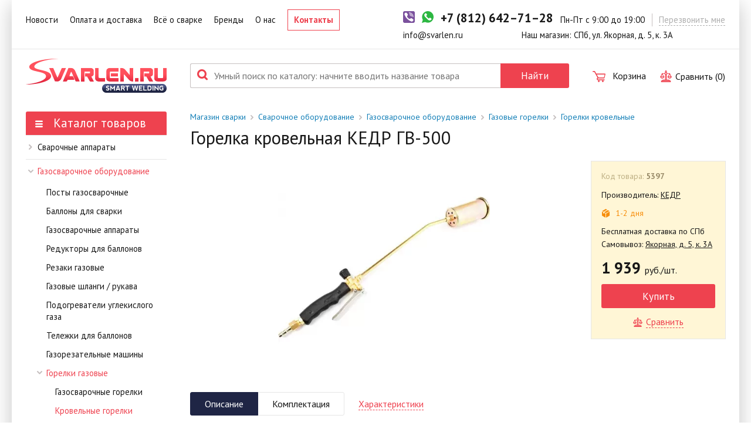

--- FILE ---
content_type: text/html; charset=UTF-8
request_url: https://svarlen.ru/gazosvarochnoe-oborudovanie/gorelki-gazovozdushnye/gorelka-krovelnaya-kedr-gv-500
body_size: 17819
content:
<!DOCTYPE html><html lang="ru"><head><meta http-equiv="Content-Type" content="text/html; charset=utf-8"/><title>Купить Горелка кровельная КЕДР ГВ-500 в СПб</title><meta name="description" content="Купить отличную Горелка кровельная КЕДР ГВ-500"/><meta name="keywords" content="Горелка кровельная КЕДР ГВ-500"/><meta name="og:type" content="website"/><meta name="og:url" content="https://svarlen.ru/gazosvarochnoe-oborudovanie/gorelki-gazovozdushnye/gorelka-krovelnaya-kedr-gv-500"/><meta name="og:title" content="Купить Горелка кровельная КЕДР ГВ-500 в СПб"/><meta name="og:description" content="Купить отличную Горелка кровельная КЕДР ГВ-500"/><meta name="og:image" content="https://svarlen.ru/media/pages/12527ab6b5/500.webp"/><meta name="creator" content="ITMEDIA, www.itmedia.by"/><link href="https://fonts.googleapis.com/css?family=PT+Serif:400,400italic|PT+Sans:400,400italic,700&subset=latin,cyrillic&display=swap"
          rel="stylesheet" type="text/css"><meta name="viewport" content="width=device-width, initial-scale=1.0"><link rel="stylesheet" href="/bundles/svarlenapp/css/main.css?v1.19" media="all"/><link rel="apple-touch-icon-precomposed" sizes="152x152" href="/apple-touch-icon-152x152.png"/><link rel="icon" type="image/png" href="/favicon-32x32.png" sizes="32x32"/><link rel="preload" as="image" href="/bundles/svarlenapp/images/logo.png" /><style>
        body {
            background: #fff;
            /*background: url("/bundles/svarlenapp/images/ny-bg.jpg") 0 0 repeat;*/
            width: 100%;
            min-width: 320px;
        }
    </style><meta name="viewport" content="width=device-width"><!-- Google Tag Manager --><script>(function(w,d,s,l,i){w[l]=w[l]||[];w[l].push({'gtm.start':
                    new Date().getTime(),event:'gtm.js'});var f=d.getElementsByTagName(s)[0],
                j=d.createElement(s),dl=l!='dataLayer'?'&l='+l:'';j.async=true;j.src=
                'https://www.googletagmanager.com/gtm.js?id='+i+dl;f.parentNode.insertBefore(j,f);
            })(window,document,'script','dataLayer','GTM-K2DTL6MH');</script><!-- End Google Tag Manager --></head><body><!-- Google Tag Manager (noscript) --><noscript><iframe src="https://www.googletagmanager.com/ns.html?id=GTM-K2DTL6MH"
                      height="0" width="0"
                      style="display:none;visibility:hidden"></iframe></noscript><!-- End Google Tag Manager (noscript) --><div class="function_overlay"></div><div class="popup_overlay"></div><div class="stock-status_popup" id="stock-status-popup"><div class="_ico-close"></div><div class="stock-status_blk"><div class="blk_headline">Статусы наличия товара:</div><div class="elem"><div class="_in-stock"><span class="_ico-check"></span>
                    В магазине:
                </div><div class="description">
                    Товар в наличии в магазине на ул. Якорной. Режим работы с 9:00 до 19:00.
                </div></div><div class="elem"><div class="_in-reserve"><span class="_ico-clock"></span>
                    В резерве:
                </div><div class="description">
                    Данный товар зарезервирован покупателем. Срок резерва — не более 3 рабочих дней.
                </div></div><div class="elem"><div class="_in-warehouse"><span class="_ico-warehouse"></span>
                    1-2 дня
                </div><div class="description">
                    Товар в наличии на складе. Срок поставки в магазин: 1-2 рабочих дня.
                </div></div><div class="elem"><div class="_in-custom"><span class="_ico-custom"></span>
                    Под заказ
                </div><div class="description">
                    Данный товар отсутствует на складе. Сроки поставки уточните у менеджера.
                </div></div></div></div><div class="call-me_popup hide1180" id="header-call-me-popup" data-url="/call-me"></div><div class="main_wrapper "><div class="top_panel"><div class="_container"><div class="small-gutter_row"><div class="col_full m-main-nav-trigger show1024"><button type="button" class="s-reset-btn" id="mMainNavTrg"><span class="_ico-menu"></span></button></div><div class="col_full main-nav-col" id="mainNav"><ul class="main_nav"><li><a href="/news">Новости</a></li><li><a href="/oplata-i-dostavka">Оплата и доставка</a></li><li><a href="/articles">Всё о сварке</a></li><li><a href="/brands">Бренды</a></li><li><a href="/about">О нас</a></li><li><a href="/contacts">Контакты</a></li></ul></div><div class="col_main-info"><div class="small-gutter_row"><div class="col_contacts"><a href="/contacts"><svg version="1.1" class="svg-ico" xmlns="http://www.w3.org/2000/svg" xmlns:xlink="http://www.w3.org/1999/xlink" x="0px" y="0px"
	 width="32px" height="32px" viewBox="0 0 32 32" enable-background="new 0 0 32 32" xml:space="preserve"><g><g><path d="M15.835,0.071c-5.877,0-10.66,4.782-10.66,10.66c0,1.765,0.441,3.514,1.28,5.065l8.797,15.91
			c0.118,0.211,0.34,0.344,0.583,0.344s0.465-0.133,0.581-0.344l8.803-15.915c0.836-1.546,1.276-3.295,1.276-5.06
			C26.495,4.853,21.714,0.071,15.835,0.071z M15.835,16.06c-2.939,0-5.33-2.391-5.33-5.329c0-2.939,2.391-5.33,5.33-5.33
			c2.94,0,5.329,2.391,5.329,5.33C21.164,13.668,18.775,16.06,15.835,16.06z"/></g></g></svg></a></div><div class="col_"><a href="viber://chat?number=+79657805308"><svg version="1.1" xmlns="http://www.w3.org/2000/svg" width="32" height="32" viewBox="0 0 32 32"><path fill="#7b519d" d="M4 0h24c2.209 0 4 1.791 4 4v24c0 2.209-1.791 4-4 4h-24c-2.209 0-4-1.791-4-4v-24c0-2.209 1.791-4 4-4z"></path><path fill="#fff" d="M26.37 21.591c-0.762-0.614-1.577-1.165-2.379-1.727-1.599-1.123-3.062-1.211-4.256 0.597-0.67 1.015-1.608 1.059-2.589 0.614-2.704-1.226-4.793-3.116-6.016-5.864-0.541-1.216-0.534-2.306 0.732-3.167 0.67-0.455 1.346-0.993 1.292-1.987-0.070-1.296-3.217-5.627-4.46-6.084-0.514-0.189-1.026-0.177-1.549-0.001-2.914 0.98-4.121 3.376-2.965 6.214 3.448 8.465 9.516 14.358 17.869 17.955 0.476 0.205 1.005 0.287 1.273 0.36 1.902 0.019 4.13-1.813 4.773-3.631 0.619-1.749-0.69-2.444-1.725-3.277zM17.004 4.84c6.107 0.939 8.923 3.843 9.701 9.993 0.072 0.568-0.14 1.423 0.671 1.439 0.847 0.016 0.643-0.826 0.65-1.395 0.072-5.793-4.979-11.163-10.845-11.361-0.443 0.064-1.358-0.305-1.415 0.687-0.038 0.669 0.733 0.559 1.239 0.637z"></path><path fill="#fff" d="M18.198 6.526c-0.587-0.071-1.363-0.348-1.5 0.468-0.143 0.855 0.721 0.769 1.276 0.893 3.772 0.843 5.085 2.216 5.706 5.957 0.091 0.545-0.090 1.394 0.837 1.254 0.687-0.105 0.439-0.832 0.496-1.257 0.030-3.592-3.047-6.861-6.816-7.314z"></path><path fill="#fff" d="M18.545 9.463c-0.392 0.010-0.777 0.052-0.921 0.471-0.216 0.626 0.239 0.776 0.702 0.85 1.547 0.248 2.361 1.161 2.516 2.704 0.042 0.419 0.308 0.758 0.712 0.71 0.561-0.067 0.611-0.566 0.594-1.040 0.028-1.733-1.931-3.737-3.603-3.695z"></path></svg></a></div><div class="col_"><a href="whatsapp://send?phone=+79657805308"><svg version="1.1" xmlns="http://www.w3.org/2000/svg" width="32" height="32" viewBox="0 0 32 32"><path fill="#2cb742" d="M0 32l2.752-8.255c-1.396-2.349-2.2-5.090-2.2-8.020 0-8.684 7.040-15.724 15.724-15.724s15.724 7.040 15.724 15.724-7.040 15.724-15.724 15.724c-2.642 0-5.13-0.655-7.316-1.806l-8.96 2.358z"></path><path fill="#fff" d="M26.308 20.957c-0.726-1.372-3.404-2.941-3.404-2.941-0.606-0.345-1.337-0.384-1.682 0.232 0 0-0.87 1.043-1.091 1.193-1.011 0.685-1.947 0.658-2.892-0.287l-4.393-4.393c-0.945-0.945-0.972-1.881-0.287-2.892 0.15-0.221 1.193-1.091 1.193-1.091 0.616-0.346 0.577-1.076 0.232-1.682 0 0-1.569-2.678-2.941-3.404-0.584-0.309-1.3-0.201-1.767 0.266l-0.97 0.97c-3.077 3.077-1.562 6.551 1.515 9.628l5.624 5.624c3.077 3.077 6.551 4.592 9.628 1.515l0.97-0.97c0.467-0.468 0.574-1.185 0.265-1.768z"></path></svg></a></div><div class="col_"><a rel="nofollow" href="tel:+78126427128" title="Позвоните нам"
                                   class="_main-phone"><span class="phone">+7 (812) 642–71–28</span></a></div><div class="col_ hide480"><div class="c-working-time">
                                    Пн-Пт с 9:00 до 19:00
                                </div></div><div class="col_ hide1180"><span title="Оставьте нам свой телефон и мы перезвоним" class="_call-me"
                                      id="header-call-me">
                                    Перезвонить мне
                                </span></div></div><div class="small-gutter_row"><div class="col_ hide480" style="display: contents;"><div class="_email"><a href="mailto:info@svarlen.ru">info@svarlen.ru</a></div><div class="_address">
                                    Наш магазин: СПб, ул. Якорная, д. 5, к. 3А
                                </div></div></div></div></div></div></div><div class="header-scroll"><div class="main_wrapper"><div class="_container"><div class="small-gutter_row"><div class="col_full m-main-nav-trigger show1024"><button type="button" class="s-reset-btn" id="mMainNavTrg"><span class="_ico-menu"></span></button></div><div class="col_full main-nav-col" id="mainNav"><ul class="main_nav"><li><a href="/news">Новости</a></li><li><a href="/oplata-i-dostavka">Оплата и доставка</a></li><li><a href="/articles">Всё о сварке</a></li><li><a href="/brands">Бренды</a></li><li><a href="/about">О нас</a></li><li><a href="/contacts">Контакты</a></li></ul></div><div class="col_main-info"><div class="small-gutter_row"><div class="col_contacts"><a href="/contacts"><svg version="1.1" class="svg-ico" xmlns="http://www.w3.org/2000/svg" xmlns:xlink="http://www.w3.org/1999/xlink" x="0px" y="0px"
	 width="32px" height="32px" viewBox="0 0 32 32" enable-background="new 0 0 32 32" xml:space="preserve"><g><g><path d="M15.835,0.071c-5.877,0-10.66,4.782-10.66,10.66c0,1.765,0.441,3.514,1.28,5.065l8.797,15.91
			c0.118,0.211,0.34,0.344,0.583,0.344s0.465-0.133,0.581-0.344l8.803-15.915c0.836-1.546,1.276-3.295,1.276-5.06
			C26.495,4.853,21.714,0.071,15.835,0.071z M15.835,16.06c-2.939,0-5.33-2.391-5.33-5.329c0-2.939,2.391-5.33,5.33-5.33
			c2.94,0,5.329,2.391,5.329,5.33C21.164,13.668,18.775,16.06,15.835,16.06z"/></g></g></svg></a></div><div class="col_"><a href="viber://chat?number=+79657805308"><svg version="1.1" xmlns="http://www.w3.org/2000/svg" width="32" height="32" viewBox="0 0 32 32"><path fill="#7b519d" d="M4 0h24c2.209 0 4 1.791 4 4v24c0 2.209-1.791 4-4 4h-24c-2.209 0-4-1.791-4-4v-24c0-2.209 1.791-4 4-4z"></path><path fill="#fff" d="M26.37 21.591c-0.762-0.614-1.577-1.165-2.379-1.727-1.599-1.123-3.062-1.211-4.256 0.597-0.67 1.015-1.608 1.059-2.589 0.614-2.704-1.226-4.793-3.116-6.016-5.864-0.541-1.216-0.534-2.306 0.732-3.167 0.67-0.455 1.346-0.993 1.292-1.987-0.070-1.296-3.217-5.627-4.46-6.084-0.514-0.189-1.026-0.177-1.549-0.001-2.914 0.98-4.121 3.376-2.965 6.214 3.448 8.465 9.516 14.358 17.869 17.955 0.476 0.205 1.005 0.287 1.273 0.36 1.902 0.019 4.13-1.813 4.773-3.631 0.619-1.749-0.69-2.444-1.725-3.277zM17.004 4.84c6.107 0.939 8.923 3.843 9.701 9.993 0.072 0.568-0.14 1.423 0.671 1.439 0.847 0.016 0.643-0.826 0.65-1.395 0.072-5.793-4.979-11.163-10.845-11.361-0.443 0.064-1.358-0.305-1.415 0.687-0.038 0.669 0.733 0.559 1.239 0.637z"></path><path fill="#fff" d="M18.198 6.526c-0.587-0.071-1.363-0.348-1.5 0.468-0.143 0.855 0.721 0.769 1.276 0.893 3.772 0.843 5.085 2.216 5.706 5.957 0.091 0.545-0.090 1.394 0.837 1.254 0.687-0.105 0.439-0.832 0.496-1.257 0.030-3.592-3.047-6.861-6.816-7.314z"></path><path fill="#fff" d="M18.545 9.463c-0.392 0.010-0.777 0.052-0.921 0.471-0.216 0.626 0.239 0.776 0.702 0.85 1.547 0.248 2.361 1.161 2.516 2.704 0.042 0.419 0.308 0.758 0.712 0.71 0.561-0.067 0.611-0.566 0.594-1.040 0.028-1.733-1.931-3.737-3.603-3.695z"></path></svg></a></div><div class="col_"><a href="whatsapp://send?phone=+79657805308"><svg version="1.1" xmlns="http://www.w3.org/2000/svg" width="32" height="32" viewBox="0 0 32 32"><path fill="#2cb742" d="M0 32l2.752-8.255c-1.396-2.349-2.2-5.090-2.2-8.020 0-8.684 7.040-15.724 15.724-15.724s15.724 7.040 15.724 15.724-7.040 15.724-15.724 15.724c-2.642 0-5.13-0.655-7.316-1.806l-8.96 2.358z"></path><path fill="#fff" d="M26.308 20.957c-0.726-1.372-3.404-2.941-3.404-2.941-0.606-0.345-1.337-0.384-1.682 0.232 0 0-0.87 1.043-1.091 1.193-1.011 0.685-1.947 0.658-2.892-0.287l-4.393-4.393c-0.945-0.945-0.972-1.881-0.287-2.892 0.15-0.221 1.193-1.091 1.193-1.091 0.616-0.346 0.577-1.076 0.232-1.682 0 0-1.569-2.678-2.941-3.404-0.584-0.309-1.3-0.201-1.767 0.266l-0.97 0.97c-3.077 3.077-1.562 6.551 1.515 9.628l5.624 5.624c3.077 3.077 6.551 4.592 9.628 1.515l0.97-0.97c0.467-0.468 0.574-1.185 0.265-1.768z"></path></svg></a></div><div class="col_"><a rel="nofollow" href="tel:+78126427128" title="Позвоните нам"
                                       class="_main-phone"><span class="phone">+7 (812) 642–71–28</span></a></div><div class="col_ hide480"><div class="c-working-time">
                                        Пн-Пт с 9:00 до 19:00
                                    </div></div><div class="col_ hide1180"><span title="Оставьте нам свой телефон и мы перезвоним" class="_call-me"
                                      id="header-call-me">
                                    Перезвонить мне
                                </span></div></div><div class="small-gutter_row"><div class="col_ hide480" style="display: contents;"><div class="_email"><a href="mailto:info@svarlen.ru">info@svarlen.ru</a></div><div class="_address">
                                        Наш магазин: СПб, ул. Якорная, д. 5, к. 3А
                                    </div></div></div></div></div></div></div></div><div class="header_panel"><div class="_container"><div class="large-gutter_row"><div class="col_"><a href="/" class="_logo"
                           title="Магазин сварки — найдётся всё для сварки."></a></div><div class="col_full main-search-col" id="mainSearch"><div class="_main-search"><form method="get" data-url="/api/products/search"
                                  action="/search"><div class="no-gutter_row"><div class="col_full"><span class="_ico-search"></span><input type="text" value="" name="term"
                                               placeholder="Умный поиск по каталогу: начните вводить название товара"></div><div class="col_"><button type="submit" class="_btn"><span class="_text">Найти</span><span
                                                    class="_ico-search"></span></button></div></div></form></div></div><div class="col_full m-main-search-trigger show768"><button type="submit" class="s-reset-btn" id="mMainSearchTrg"><span class="_ico-search"></span></button></div><div class="col_"><div class="_main-cart"><a href="/cart" title="Ваша корзина"><span class="_ico-cart"></span><span class="summ hide1024">Корзина</span></a></div><a href="#" class="c-compare" id="js-compare" data-active="0"><svg version="1.1" xmlns="http://www.w3.org/2000/svg" width="32" height="32" viewBox="0 0 32 32" class="svg-ico"><path d="M30.998 16.531h-0.318l-3.907-9.125h-7.366c-0.19-0.694-0.59-1.304-1.125-1.758v-3.366c0-1.258-1.024-2.282-2.282-2.282s-2.28 1.024-2.28 2.282v3.366c-0.536 0.454-0.934 1.064-1.126 1.758h-7.365l-3.907 9.125h-1.322v1.875h1.094c0.437 2.224 2.402 3.906 4.752 3.906s4.315-1.683 4.754-3.906h1.094v-1.875h-1.323l-3.104-7.25h5.326c0.192 0.694 0.59 1.304 1.126 1.758v14.155h-5.312c-1.55 0-2.861 1.043-3.269 2.464h-2.141v4.341h26.003v-4.341h-2.141c-0.408-1.421-1.718-2.464-3.269-2.464h-5.31v-14.155c0.534-0.454 0.934-1.064 1.125-1.758h5.325l-3.102 7.25h-1.322v1.875h1.094c0.438 2.224 2.403 3.906 4.754 3.906 2.352 0 4.315-1.683 4.754-3.906h1.091v-1.875h-1.002zM5.846 20.437c-1.31 0-2.424-0.853-2.818-2.032h5.637c-0.395 1.179-1.509 2.032-2.819 2.032zM8.333 16.531h-4.973l2.486-5.805 2.486 5.805zM15.595 2.282c0-0.224 0.182-0.405 0.405-0.405s0.405 0.182 0.405 0.405v2.554c-0.005 0-0.011 0-0.018-0.002-0.046-0.005-0.093-0.008-0.139-0.013-0.018 0-0.035-0.003-0.054-0.003-0.064-0.005-0.128-0.006-0.194-0.006s-0.13 0.002-0.195 0.005c-0.018 0-0.035 0.003-0.054 0.003-0.046 0.005-0.091 0.008-0.139 0.014-0.005 0-0.011 0-0.018 0.002v-2.554zM15.197 6.894c0.005-0.003 0.011-0.006 0.018-0.010 0.019-0.011 0.038-0.021 0.058-0.030 0.010-0.005 0.019-0.010 0.030-0.014 0.024-0.011 0.046-0.021 0.070-0.030 0.021-0.008 0.042-0.018 0.062-0.024 0.013-0.005 0.027-0.010 0.042-0.014 0.019-0.005 0.037-0.011 0.056-0.018 0.013-0.003 0.026-0.008 0.037-0.011 0.027-0.006 0.056-0.013 0.083-0.019 0.005-0.002 0.008-0.002 0.013-0.003 0.034-0.006 0.066-0.013 0.099-0.018 0.008-0.002 0.018-0.002 0.027-0.002 0.026-0.003 0.051-0.006 0.077-0.008 0.010 0 0.019-0.002 0.029-0.002 0.035-0.003 0.069-0.005 0.102-0.005s0.069 0.002 0.102 0.003c0.010 0 0.019 0.002 0.029 0.002 0.026 0.002 0.051 0.003 0.077 0.008 0.010 0 0.019 0.002 0.029 0.003 0.034 0.005 0.067 0.010 0.099 0.018 0.003 0 0.008 0.002 0.013 0.003 0.029 0.005 0.056 0.013 0.083 0.019 0.013 0.003 0.026 0.006 0.037 0.011 0.019 0.005 0.037 0.011 0.056 0.018 0.014 0.005 0.029 0.010 0.042 0.014 0.021 0.006 0.042 0.016 0.062 0.024 0.024 0.010 0.046 0.019 0.070 0.030 0.010 0.005 0.021 0.010 0.030 0.014 0.019 0.010 0.038 0.019 0.058 0.030 0.006 0.003 0.013 0.006 0.018 0.010 0.509 0.283 0.856 0.827 0.856 1.45s-0.347 1.166-0.858 1.451c-0.005 0.003-0.010 0.005-0.016 0.008-0.019 0.010-0.038 0.021-0.058 0.030-0.010 0.005-0.019 0.010-0.029 0.013-0.024 0.011-0.050 0.022-0.075 0.034-0.019 0.006-0.038 0.014-0.058 0.022-0.014 0.005-0.029 0.010-0.042 0.014-0.019 0.006-0.037 0.011-0.056 0.018-0.013 0.003-0.026 0.008-0.037 0.011-0.027 0.008-0.054 0.014-0.082 0.021-0.005 0-0.010 0.002-0.013 0.003-0.034 0.006-0.066 0.011-0.099 0.016-0.010 0.002-0.019 0.002-0.029 0.003-0.026 0.003-0.051 0.005-0.077 0.008-0.010 0-0.019 0.002-0.029 0.002-0.037 0.002-0.072 0.003-0.106 0.003s-0.067-0.002-0.102-0.002c-0.010 0-0.019-0.002-0.029-0.002-0.026-0.003-0.051-0.006-0.077-0.010-0.010-0.002-0.019-0.002-0.027-0.003-0.034-0.005-0.067-0.011-0.099-0.018-0.005-0.002-0.010-0.002-0.014-0.002-0.027-0.006-0.054-0.013-0.082-0.021-0.013-0.003-0.026-0.008-0.037-0.011-0.019-0.005-0.038-0.011-0.056-0.018-0.014-0.005-0.029-0.010-0.043-0.014-0.019-0.006-0.038-0.014-0.058-0.022-0.026-0.011-0.050-0.021-0.075-0.034-0.010-0.003-0.019-0.008-0.029-0.013-0.019-0.010-0.038-0.019-0.058-0.030-0.005-0.003-0.010-0.005-0.016-0.008-0.51-0.283-0.856-0.827-0.856-1.451s0.346-1.166 0.854-1.45zM16.405 11.854v13.341h-0.81v-13.341c0.005 0 0.011 0 0.018 0.002 0.048 0.005 0.096 0.010 0.144 0.013 0.016 0 0.034 0.003 0.050 0.003 0.062 0.003 0.128 0.005 0.194 0.005s0.131-0.002 0.195-0.005c0.016 0 0.034-0.003 0.050-0.003 0.048-0.003 0.096-0.006 0.144-0.013 0.005-0.002 0.011-0.002 0.016-0.002zM26.994 29.534h0.133v0.59h-22.253v-0.59h22.12zM23.592 27.070c0.49 0 0.923 0.232 1.205 0.589h-17.594c0.28-0.358 0.715-0.589 1.203-0.589h15.186zM26.154 10.726l2.488 5.805h-4.973l2.485-5.805zM26.154 20.437c-1.309 0-2.426-0.853-2.819-2.032h5.637c-0.394 1.179-1.507 2.032-2.818 2.032z"></path></svg><span class="_trigger hide1024">Сравнить (<span class="num">0</span>)</span></a></div></div></div></div><div class="content_panel"><div class="_container"><div class="_layout _blk"><aside class="_sidebar"><div class="categories-menu_blk"><div class="blk-head"><a href="/svarochnoe-oborudovanie" class="_btn"><span class="_ico-menu"></span>
            Каталог товаров
        </a></div><div class="blk-body"><ul class="categories_nav"><li><a href="/svarochnyy-apparat" title="Сварочные аппараты">Сварочные аппараты</a><div class="panel"><div class="_row"><div class="col_full"><div class="list_row"><div class="col_6"><ul class="panel-menu"><li><a href="/svarochnyy-apparat/svarochnyy-invertor"
                                   title="ММА Сварочные инверторы"
                                   data-url="/api/products/category?id=11">
                                    ММА Сварочные инверторы
                                </a><ul><li class="_total"><a href="/svarochnyy-apparat/svarochnyy-invertor">Посмотреть
                                                <div class="_count">199 товаров</div></a></li></ul></li><li><a href="/svarochnyy-apparat/svarochnyy-poluavtomat"
                                   title="MIG Сварочные полуавтоматы"
                                   data-url="/api/products/category?id=12">
                                    MIG Сварочные полуавтоматы
                                </a><ul><li class="_total"><a href="/svarochnyy-apparat/svarochnyy-poluavtomat">Посмотреть
                                                <div class="_count">287 товаров</div></a></li></ul></li><li><a href="/svarochnyy-apparat/argonovaya-svarka-tig"
                                   title="TIG Аппараты аргонодуговой сварки"
                                   data-url="/api/products/category?id=20">
                                    TIG Аппараты аргонодуговой сварки
                                </a><ul><li class="_total"><a href="/svarochnyy-apparat/argonovaya-svarka-tig">Посмотреть
                                                <div class="_count">115 товаров</div></a></li></ul></li></ul></div><div class="col_6"><ul class="panel-menu"><li><a href="/plazmennaya-rezka/plazmorezy-apparaty-plazmennoy-rezki"
                                   title="CUT Аппараты плазменной резки"
                                   data-url="/api/products/category?id=2248">
                                    CUT Аппараты плазменной резки
                                </a><ul><li class="_total"><a href="/plazmennaya-rezka/plazmorezy-apparaty-plazmennoy-rezki">Посмотреть
                                                <div class="_count">90 товаров</div></a></li></ul></li><li><a href="/lazernaya-svarka-i-rezka-lbw/lbw-apparaty-lazernoj-svarki-i-rezki"
                                   title="LBW Аппараты лазерной сварки и резки"
                                   data-url="/api/products/category?id=4665">
                                    LBW Аппараты лазерной сварки и резки
                                </a><ul><li class="_total"><a href="/lazernaya-svarka-i-rezka-lbw/lbw-apparaty-lazernoj-svarki-i-rezki">Посмотреть
                                                <div class="_count">9 товаров</div></a></li></ul></li></ul></div></div></div><div class="col_product"><span class="_ico-close"></span><div class="num">Кол-во позиций: <span>0</span></div><div class="panel_catalog"></div><div class="_readmore"><a href="#">Перейти в раздел</a><span class="_ico-nav-arrow"></span></div></div></div></div></li><li class="sel open"><a href="/gazosvarka" title="Газосварочное оборудование">Газосварочное оборудование</a><ul class="sub-menu"><li class=""><a href="/gazosvarka/posty-gazosvarochnye/"
                   title="Посты газосварочные">Посты газосварочные</a></li><li class=""><a href="/gazosvarka/ballony-gazovye"
                   title="Баллоны для сварки">Баллоны для сварки</a><ul class="sub-menu"><li ><a href="/gazosvarka/ballony-gazovye/ballony-kislorodnye"
                                   title="Кислородные баллоны">Кислородные баллоны</a></li><li ><a href="/gazosvarka/ballony-gazovye/ballony-uglekislotnye"
                                   title="Углекислотные баллоны">Углекислотные баллоны</a></li><li ><a href="/gazosvarka/ballony-gazovye/ballony-propanovye"
                                   title="Пропановые баллоны">Пропановые баллоны</a></li><li ><a href="/gazosvarka/ballony-gazovye/ballony-argonovye"
                                   title="Аргоновые баллоны">Аргоновые баллоны</a></li><li ><a href="/gazosvarka/ballony-gazovye/ballony-acetilenovye"
                                   title="Ацетиленовые баллоны">Ацетиленовые баллоны</a></li><li ><a href="/gazosvarochnoe-oborudovanie/ballony-gazovye/ballony-azotnye"
                                   title="Азотные баллоны">Азотные баллоны</a></li><li ><a href="/gazosvarka/ballony-gazovye/ballony-pod-smes"
                                   title="Баллоны под сварочную смесь">Баллоны под сварочную смесь</a></li></ul></li><li class=""><a href="/gazosvarochnoe-oborudovanie/elektroliznye-gazosvarochnye-apparaty-liga"
                   title="Газосварочные аппараты">Газосварочные аппараты</a></li><li class=""><a href="/gazosvarka/reduktory-gazovye"
                   title="Редукторы для баллонов">Редукторы для баллонов</a><ul class="sub-menu"><li ><a href="/gazosvarka/reduktory-gazovye/reduktory-kislorodnye"
                                   title="Кислородные редукторы">Кислородные редукторы</a></li><li ><a href="/gazosvarka/reduktory-gazovye/reduktory-uglekislotnye"
                                   title="Углекислотные редукторы">Углекислотные редукторы</a></li><li ><a href="/gazosvarka/reduktory-gazovye/reduktory-propanovye"
                                   title="Пропановые редукторы">Пропановые редукторы</a></li><li ><a href="/gazosvarka/reduktory-gazovye/regulyatory-rashoda"
                                   title="Регуляторы расхода газа">Регуляторы расхода газа</a></li><li ><a href="/gazosvarka/reduktory-gazovye/reduktory-argonovye"
                                   title="Аргоновые редукторы">Аргоновые редукторы</a></li><li ><a href="/gazosvarka/reduktory-gazovye/reduktory-acetilenovye"
                                   title="Ацетиленовые редукторы">Ацетиленовые редукторы</a></li><li ><a href="/gazosvarka/reduktory-gazovye/reduktory-azotnye"
                                   title="Азотные редукторы">Азотные редукторы</a></li></ul></li><li class=""><a href="/gazosvarka/rezaki-gazovye/"
                   title="Резаки газовые">Резаки газовые</a></li><li class=""><a href="/gazosvarka/rukava-gazovye-shlangi/"
                   title="Газовые шланги / рукава">Газовые шланги / рукава</a></li><li class=""><a href="/gazosvarka/podogrevateli-uglekislogo-gaza"
                   title="Подогреватели углекислого газа">Подогреватели углекислого газа</a></li><li class=""><a href="/gazosvarka/telezhki-dlya-ballonov/"
                   title="Тележки для баллонов">Тележки для баллонов</a></li><li class=""><a href="/gazosvarka/gazoresatelnye-mashiny/"
                   title="Газорезательные машины">Газорезательные машины</a></li><li class="sel open"><a href="/gazosvarka/gazovye-gorelki"
                   title="Горелки газовые">Горелки газовые</a><ul class="sub-menu"><li ><a href="/gazosvarka/gazovye-gorelki/gazosvarochnye-gorelki"
                                   title="Газосварочные горелки">Газосварочные горелки</a></li><li class="sel"><a href="/gazosvarka/gazovye-gorelki/gazovozdushnye-gorelki"
                                   title="Кровельные горелки">Кровельные горелки</a></li></ul></li><li class=""><a href="/gazosvarka/komplektuyuschie-dlya-gazosvarki-mundshtuki-nakonechniki"
                   title="Комплектующие / клапаны / наконечники и др">Комплектующие / клапаны / наконечники и др</a><ul class="sub-menu"><li ><a href="/gazosvarka/komplektuyuschie-dlya-gazosvarki-mundshtuki-nakonechniki/prochie-komplektujushchie-dlya-gazosvarki"
                                   title="Прoчие комплектующие">Прoчие комплектующие</a></li></ul></li><li class=""><a href="/gazosvarka/aksessuary-dlya-gazosvarki"
                   title="Аксессуары для газосварки">Аксессуары для газосварки</a></li></ul></li><li><a href="/plazmennaya-rezka" title="Плазменная резка CUT">Плазменная резка CUT</a><div class="panel"><div class="_row"><div class="col_full"><div class="list_row"><div class="col_6"><ul class="panel-menu"><li><a href="/plazmennaya-rezka/plazmorezy-apparaty-plazmennoy-rezki"
                                   title="CUT Аппараты плазменной резки"
                                   data-url="/api/products/category?id=2248">
                                    CUT Аппараты плазменной резки
                                </a><ul><li class="_total"><a href="/plazmennaya-rezka/plazmorezy-apparaty-plazmennoy-rezki">Посмотреть
                                                <div class="_count">90 товаров</div></a></li></ul></li><li><a href="/plazmennaya-rezka/komplektujushchie-rashodnye-materialy-dlya-plazmy"
                                   title="Комплектующие и расходные материалы"
                                   data-url="/api/products/category?id=2250">
                                    Комплектующие и расходные материалы
                                </a><ul><li><a href="/plazma/komplektujushchie-rashodnye-materialy-dlya-plazmy/plazmennye-rezaki-plazmotron-a101-a141"
                                                   title="Для резаков A101-A141"
                                                   data-url="/api/products/category?id=2254">
                                                    Для резаков A101-A141
                                                </a></li><li><a href="/plazma/komplektujushchie-rashodnye-materialy-dlya-plazmy/plazmennye-rezaki-pt31-plazmotron"
                                                   title="Для резака PT31"
                                                   data-url="/api/products/category?id=2251">
                                                    Для резака PT31
                                                </a></li><li><a href="/plazma/komplektujushchie-rashodnye-materialy-dlya-plazmy/plazmennye-rezaki-plazmotron-cebora-cb50-cb70"
                                                   title="Для CEBORA CB50-CB70"
                                                   data-url="/api/products/category?id=2258">
                                                    Для CEBORA CB50-CB70
                                                </a></li><li><a href="/plazma/komplektujushchie-rashodnye-materialy-dlya-plazmy/plazmotron-plazmennyj-rezak-cebora-cb100-cb150-long-life"
                                                   title="Для CEBORA CB100-CB150"
                                                   data-url="/api/products/category?id=2259">
                                                    Для CEBORA CB100-CB150
                                                </a></li><li><a href="/plazma/komplektujushchie-rashodnye-materialy-dlya-plazmy/plazmennye-rezaki-plazmotron-a151"
                                                   title="Для резака A151"
                                                   data-url="/api/products/category?id=2255">
                                                    Для резака A151
                                                </a></li><li><a href="/zapasanye-chasti-dlya-svarki-gorelki/komplektujushchie-rashodnye-materialy-dlya-plazmy-cut/dlja-rezaka-tech-csp-100"
                                                   title="Для резака TECH CSP 100"
                                                   data-url="/api/products/category?id=4959">
                                                    Для резака TECH CSP 100
                                                </a></li><li><a href="/plazma/komplektujushchie-rashodnye-materialy-dlya-plazmy/plazmennye-rezaki-plazmotron-a51"
                                                   title="Для резака A51"
                                                   data-url="/api/products/category?id=2252">
                                                    Для резака A51
                                                </a></li><li><a href="/plazma/komplektujushchie-rashodnye-materialy-dlya-plazmy/plazmennye-rezaki-plazmotron-a81"
                                                   title="Для резака A81"
                                                   data-url="/api/products/category?id=2253">
                                                    Для резака A81
                                                </a></li><li><a href="/plazma/komplektujushchie-rashodnye-materialy-dlya-plazmy/plazmennye-rezaki-tech-csp-60-plazmotron"
                                                   title="Для резака TECH CSP 60"
                                                   data-url="/api/products/category?id=4956">
                                                    Для резака TECH CSP 60
                                                </a></li><li><a href="/plazma/komplektujushchie-rashodnye-materialy-dlya-plazmy/plazmennye-rezaki-plazmotron-s-25-s-45"
                                                   title="Для резаков S25 - S45"
                                                   data-url="/api/products/category?id=2256">
                                                    Для резаков S25 - S45
                                                </a></li><li><a href="/plazma/komplektujushchie-rashodnye-materialy-dlya-plazmy/plazmennye-rezaki-plazmotron-s75-s105"
                                                   title="Для резаков S75 - S105"
                                                   data-url="/api/products/category?id=2257">
                                                    Для резаков S75 - S105
                                                </a></li><li><a href="/plazma/komplektujushchie-rashodnye-materialy-dlya-plazmy/nasadki-ogranichitelnye-zashchitnye"
                                                   title="Насадки защитные"
                                                   data-url="/api/products/category?id=2260">
                                                    Насадки защитные
                                                </a></li></ul></li></ul></div><div class="col_6"><ul class="panel-menu"><li><a href="/plazmennaya-rezka/plazmotrony-plazmennye-rezaki"
                                   title="Плазменные резаки | Плазмотроны"
                                   data-url="/api/products/category?id=2249">
                                    Плазменные резаки | Плазмотроны
                                </a><ul><li class="_total"><a href="/plazmennaya-rezka/plazmotrony-plazmennye-rezaki">Посмотреть
                                                <div class="_count">36 товаров</div></a></li></ul></li></ul></div></div></div><div class="col_product"><span class="_ico-close"></span><div class="num">Кол-во позиций: <span>0</span></div><div class="panel_catalog"></div><div class="_readmore"><a href="#">Перейти в раздел</a><span class="_ico-nav-arrow"></span></div></div></div></div></li><li><a href="/svarochnye-materialy" title="Сварочные материалы">Сварочные материалы</a><div class="panel"><div class="_row"><div class="col_full"><div class="list_row"><div class="col_6"><ul class="panel-menu"><li><a href="/svarochnye-materialy/prutki-svarochnye-prisadochnye-dlya-svarki"
                                   title="Присадочные прутки"
                                   data-url="/api/products/category?id=2276">
                                    Присадочные прутки
                                </a><ul><li><a href="/svarochnye-materialy/prutki-svarochnye-prisadochnye-dlya-svarki/svarochnye-prisadochnye-nerzhaveyushchie-prutki"
                                                   title="Нержавеющие прутки"
                                                   data-url="/api/products/category?id=2278">
                                                    Нержавеющие прутки
                                                </a></li><li><a href="/svarochnye-materialy/prutki-svarochnye-prisadochnye-dlya-svarki/svarochnye-prisadochnye-alyuminievye-prutki"
                                                   title="Алюминиевые прутки"
                                                   data-url="/api/products/category?id=2279">
                                                    Алюминиевые прутки
                                                </a></li><li><a href="/svarochnye-materialy/prutki-svarochnye-prisadochnye-dlya-svarki/prutok-prisadochny-omednennyy-dlya-svarki-stali-sv08g2s"
                                                   title="Прутки для стали  СВ08Г2C"
                                                   data-url="/api/products/category?id=2277">
                                                    Прутки для стали  СВ08Г2C
                                                </a></li><li><a href="/svarochnye-materialy/prutki-svarochnye-prisadochnye-dlya-svarki/svarochnye-prisadochnye-mednye-prutki-cusi3"
                                                   title="Медные прутки"
                                                   data-url="/api/products/category?id=2280">
                                                    Медные прутки
                                                </a></li><li><a href="/svarochnye-materialy/prutki-svarochnye-prisadochnye-dlya-svarki/prutki-latunnye"
                                                   title="Латунные прутки"
                                                   data-url="/api/products/category?id=6564">
                                                    Латунные прутки
                                                </a></li><li><a href="/svarochnye-materialy/prutki-svarochnye-prisadochnye-dlya-svarki/prutki-titanovye"
                                                   title="Титановые прутки"
                                                   data-url="/api/products/category?id=6553">
                                                    Титановые прутки
                                                </a></li><li><a href="/svarochnye-materialy/prutki-svarochnye-prisadochnye-dlya-svarki/prutki-chugunnye"
                                                   title="Чугунные прутки"
                                                   data-url="/api/products/category?id=7068">
                                                    Чугунные прутки
                                                </a></li></ul></li><li><a href="/svarochnye-materialy/elektrody-svarochnye"
                                   title="Электроды сварочные"
                                   data-url="/api/products/category?id=2265">
                                    Электроды сварочные
                                </a><ul><li><a href="/svarochnye-materialy/elektrody-svarochnye/elektrody-dlya-svarki-stali"
                                                   title="Электроды для сварки стали"
                                                   data-url="/api/products/category?id=2266">
                                                    Электроды для сварки стали
                                                </a></li><li><a href="/svarochnye-materialy/elektrody-svarochnye/elektrody-po-alyuminiyu"
                                                   title="Электроды по алюминию"
                                                   data-url="/api/products/category?id=2268">
                                                    Электроды по алюминию
                                                </a></li><li><a href="/svarochnye-materialy/elektrody-svarochnye/elektrody-po-nerzhavejke"
                                                   title="Электроды по нержавейке"
                                                   data-url="/api/products/category?id=2267">
                                                    Электроды по нержавейке
                                                </a></li><li><a href="/svarochnye-materialy/elektrody-svarochnye/elektrody-dlya-svarki-po-chugunu"
                                                   title="Электроды по чугуну"
                                                   data-url="/api/products/category?id=2269">
                                                    Электроды по чугуну
                                                </a></li></ul></li><li><a href="/svarochnye-materialy/svarochnaya-provoloka"
                                   title="Сварочная проволока"
                                   data-url="/api/products/category?id=2270">
                                    Сварочная проволока
                                </a><ul><li><a href="/svarochnye-materialy/svarochnaya-provoloka/provoloka-svarochnaya-omednennaya-sv08g2s"
                                                   title="Омедненная проволока"
                                                   data-url="/api/products/category?id=2271">
                                                    Омедненная проволока
                                                </a></li><li><a href="/svarochnye-materialy/svarochnaya-provoloka/provoloka-nerzhaveyushchaya"
                                                   title="Нержавеющая проволока"
                                                   data-url="/api/products/category?id=2272">
                                                    Нержавеющая проволока
                                                </a></li><li><a href="/svarochnye-materialy/svarochnaya-provoloka/alyuminievaya-svarochnaya-provoloka"
                                                   title="Алюминиевая проволока"
                                                   data-url="/api/products/category?id=2273">
                                                    Алюминиевая проволока
                                                </a></li><li><a href="/svarochnye-materialy/svarochnaya-provoloka/provoloka-svarochnaya-mednaya-cusi3"
                                                   title="Медная проволока"
                                                   data-url="/api/products/category?id=2274">
                                                    Медная проволока
                                                </a></li><li><a href="/svarochnye-materialy/svarochnaya-provoloka/svarochnaya-poroshkovaya-samozashchitnaya-provoloka"
                                                   title="Порошковая проволока"
                                                   data-url="/api/products/category?id=2275">
                                                    Порошковая проволока
                                                </a></li></ul></li></ul></div><div class="col_6"><ul class="panel-menu"><li><a href="/svarochnye-materialy/elektrody-volframovye-dlya-argonodugovoy-tig-svarki"
                                   title="Вольфрамовые электроды"
                                   data-url="/api/products/category?id=2281">
                                    Вольфрамовые электроды
                                </a><ul><li><a href="/svarochnye-materialy/elektrody-volframovye-dlya-argonodugovoy-tig-svarki/elektrod-volframovyy-zolotistyy-lantanirovannyy-wl-15"
                                                   title="Вольфрамовый электрод WL-15 (золотистый)"
                                                   data-url="/api/products/category?id=2282">
                                                    Вольфрамовый электрод WL-15 (золотистый)
                                                </a></li><li><a href="/svarochnye-materialy/elektrody-volframovye-dlya-argonodugovoy-tig-svarki/volframovyy-elektrod-we-3-fioletovyy"
                                                   title="Вольфрамовый электрод WE-3 (фиолетовый)"
                                                   data-url="/api/products/category?id=6885">
                                                    Вольфрамовый электрод WE-3 (фиолетовый)
                                                </a></li><li><a href="/svarochnye-materialy/elektrody-volframovye-dlya-argonodugovoy-tig-svarki/elektrod-volframovyy-siniy-ittrirovannyy-wy-20"
                                                   title="Вольфрамовый электрод WY-20 (синий)"
                                                   data-url="/api/products/category?id=2286">
                                                    Вольфрамовый электрод WY-20 (синий)
                                                </a></li><li><a href="/svarochnye-materialy/elektrody-volframovye-dlya-argonodugovoy-tig-svarki/volframovyj-elektrod-wgla-15-fioletovyj-lilovyj"
                                                   title="Вольфрамовый электрод WGLa -15  (лиловый)"
                                                   data-url="/api/products/category?id=4463">
                                                    Вольфрамовый электрод WGLa -15  (лиловый)
                                                </a></li><li><a href="/svarochnye-materialy/elektrody-volframovye-dlya-argonodugovoy-tig-svarki/elektrod-volframovyy-zelenyy-chistyy-wp-20"
                                                   title="Вольфрамовый электрод WP (зеленый)"
                                                   data-url="/api/products/category?id=2285">
                                                    Вольфрамовый электрод WP (зеленый)
                                                </a></li><li><a href="/svarochnye-materialy/elektrody-volframovye-dlya-argonodugovoy-tig-svarki/elektrod-wt-20-torirovannyj-krasnyj"
                                                   title="Вольфрамовый электрод WT-20 (красный)"
                                                   data-url="/api/products/category?id=3398">
                                                    Вольфрамовый электрод WT-20 (красный)
                                                </a></li><li><a href="/svarochnye-materialy/elektrody-volframovye-dlya-argonodugovoy-tig-svarki/elektrod-volframovyy-goluboy-lantanirovannyy-wl-20"
                                                   title="Вольфрамовый электрод WL-20 (голубой)"
                                                   data-url="/api/products/category?id=2283">
                                                    Вольфрамовый электрод WL-20 (голубой)
                                                </a></li><li><a href="/svarochnye-materialy/elektrody-volframovye-dlya-argonodugovoy-tig-svarki/elektrod-volframovyy-seryy-cerirovannyy-wc-20"
                                                   title="Вольфрамовый электрод  WC-20 (серый)"
                                                   data-url="/api/products/category?id=2284">
                                                    Вольфрамовый электрод  WC-20 (серый)
                                                </a></li><li><a href="/svarochnye-materialy/elektrody-volframovye-dlya-argonodugovoy-tig-svarki/elektrod-volframovyy-cirkonievyy-wz-8"
                                                   title="Вольфрамовый электрод WZ-8 (белый)"
                                                   data-url="/api/products/category?id=2287">
                                                    Вольфрамовый электрод WZ-8 (белый)
                                                </a></li></ul></li><li><a href="/svarochnye-materialy/ugolnye-elektrody-dlja-strozhki"
                                   title="Угольные электроды"
                                   data-url="/api/products/category?id=3130">
                                    Угольные электроды
                                </a><ul><li class="_total"><a href="/svarochnye-materialy/ugolnye-elektrody-dlja-strozhki">Посмотреть
                                                <div class="_count">10 товаров</div></a></li></ul></li><li><a href="/svarochnye-materialy/pripoi"
                                   title="Припои"
                                   data-url="/api/products/category?id=6037">
                                    Припои
                                </a><ul><li class="_total"><a href="/svarochnye-materialy/pripoi">Посмотреть
                                                <div class="_count">2 товаров</div></a></li></ul></li></ul></div></div></div><div class="col_product"><span class="_ico-close"></span><div class="num">Кол-во позиций: <span>0</span></div><div class="panel_catalog"></div><div class="_readmore"><a href="#">Перейти в раздел</a><span class="_ico-nav-arrow"></span></div></div></div></div></li><li><a href="/svarochnye-gorelki" title="Сварочные горелки">Сварочные горелки</a><div class="panel"><div class="_row"><div class="col_full"><div class="list_row"><div class="col_6"><ul class="panel-menu"><li><a href="/svarochnye-gorelki/gorelka-dlya-poluavtomata-mig-mag"
                                   title="Горелки MIG"
                                   data-url="/api/products/category?id=2293">
                                    Горелки MIG
                                </a><ul><li class="_total"><a href="/svarochnye-gorelki/gorelka-dlya-poluavtomata-mig-mag">Посмотреть
                                                <div class="_count">82 товаров</div></a></li></ul></li></ul></div><div class="col_6"><ul class="panel-menu"><li><a href="/svarochnye-gorelki/tig-gorelka-dlya-argonodugovoy-svarki"
                                   title="Горелки TIG"
                                   data-url="/api/products/category?id=2295">
                                    Горелки TIG
                                </a><ul><li class="_total"><a href="/svarochnye-gorelki/tig-gorelka-dlya-argonodugovoy-svarki">Посмотреть
                                                <div class="_count">63 товаров</div></a></li></ul></li></ul></div></div></div><div class="col_product"><span class="_ico-close"></span><div class="num">Кол-во позиций: <span>0</span></div><div class="panel_catalog"></div><div class="_readmore"><a href="#">Перейти в раздел</a><span class="_ico-nav-arrow"></span></div></div></div></div></li><li><a href="/strozhka-ugolnym-elektrodom" title="Строжка угольным электродом">Строжка угольным электродом</a><div class="panel"><div class="_row"><div class="col_full"><div class="list_row"><div class="col_6"><ul class="panel-menu"><li><a href="/strozhka-ugolnym-elektrodom/ugolnye-elektrody"
                                   title="Угольные электроды"
                                   data-url="/api/products/category?id=2264">
                                    Угольные электроды
                                </a><ul><li class="_total"><a href="/strozhka-ugolnym-elektrodom/ugolnye-elektrody">Посмотреть
                                                <div class="_count">7 товаров</div></a></li></ul></li></ul></div><div class="col_6"><ul class="panel-menu"></ul></div></div></div><div class="col_product"><span class="_ico-close"></span><div class="num">Кол-во позиций: <span>0</span></div><div class="panel_catalog"></div><div class="_readmore"><a href="#">Перейти в раздел</a><span class="_ico-nav-arrow"></span></div></div></div></div></li><li><a href="/zip" title="ЗИП  и расходные части">ЗИП  и расходные части</a><div class="panel"><div class="_row"><div class="col_full"><div class="list_row"><div class="col_6"><ul class="panel-menu"><li><a href="/zapasanye-chasti-dlya-svarki-gorelki/klemmy-zazemleniya"
                                   title="Клеммы заземления"
                                   data-url="/api/products/category?id=2298">
                                    Клеммы заземления
                                </a><ul><li class="_total"><a href="/zapasanye-chasti-dlya-svarki-gorelki/klemmy-zazemleniya">Посмотреть
                                                <div class="_count">27 товаров</div></a></li></ul></li><li><a href="/zapasanye-chasti-dlya-svarki-gorelki/elektrododerzhateli-dlya-svarki"
                                   title="Электрододержатели"
                                   data-url="/api/products/category?id=2299">
                                    Электрододержатели
                                </a><ul><li class="_total"><a href="/zapasanye-chasti-dlya-svarki-gorelki/elektrododerzhateli-dlya-svarki">Посмотреть
                                                <div class="_count">34 товаров</div></a></li></ul></li><li><a href="/zapasanye-chasti-dlya-svarki-gorelki/gorelki-i-zapasnye-chasti-k-svarke-argonom-tig/zapasnye-chasti-k-argonodugovoy-argonovoy-gorelke-tig"
                                   title="Запасные части к горелке TIG"
                                   data-url="/api/products/category?id=2296">
                                    Запасные части к горелке TIG
                                </a><ul><li class="_total"><a href="/zapasanye-chasti-dlya-svarki-gorelki/gorelki-i-zapasnye-chasti-k-svarke-argonom-tig/zapasnye-chasti-k-argonodugovoy-argonovoy-gorelke-tig">Посмотреть
                                                <div class="_count">149 товаров</div></a></li></ul></li><li><a href="/svarochnyy-kabel-gost-kg-provoda-dlya-svarki"
                                   title="Сварочные кабели"
                                   data-url="/api/products/category?id=2301">
                                    Сварочные кабели
                                </a><ul><li class="_total"><a href="/svarochnyy-kabel-gost-kg-provoda-dlya-svarki">Посмотреть
                                                <div class="_count">4 товаров</div></a></li></ul></li><li><a href="/zapasanye-chasti-dlya-svarki-gorelki/svarochnye-gorelki-i-zapasanye-chasti-k-poluavtomatam-mig/zapasnye-chasti-k-svarochnoj-gorelke-mig"
                                   title="Запасные части к горелке MIG"
                                   data-url="/api/products/category?id=2292">
                                    Запасные части к горелке MIG
                                </a><ul><li class="_total"><a href="/zapasanye-chasti-dlya-svarki-gorelki/svarochnye-gorelki-i-zapasanye-chasti-k-poluavtomatam-mig/zapasnye-chasti-k-svarochnoj-gorelke-mig">Посмотреть
                                                <div class="_count">175 товаров</div></a></li></ul></li></ul></div><div class="col_6"><ul class="panel-menu"><li><a href="/zapasanye-chasti-dlya-svarki-gorelki/komplektujushchie-rashodnye-materialy-dlya-plazmy-cut"
                                   title="Комплектующие для плазмы  CUT"
                                   data-url="/api/products/category?id=2297">
                                    Комплектующие для плазмы  CUT
                                </a><ul><li><a href="/zapasanye-chasti-dlya-svarki-gorelki/komplektujushchie-rashodnye-materialy-dlya-plazmy-cut/dlja-rezaka-a101-a141"
                                                   title="Для  плазмотрона A101-A141"
                                                   data-url="/api/products/category?id=3146">
                                                    Для  плазмотрона A101-A141
                                                </a></li><li><a href="/zapasanye-chasti-dlya-svarki-gorelki/komplektujushchie-rashodnye-materialy-dlya-plazmy-cut/dlja-rezaka-cebora-cb50-cb70"
                                                   title="Для плазмотронов CB50-CB70"
                                                   data-url="/api/products/category?id=3151">
                                                    Для плазмотронов CB50-CB70
                                                </a></li><li><a href="/zapasanye-chasti-dlya-svarki-gorelki/komplektujushchie-rashodnye-materialy-dlya-plazmy-cut/dlja-rezaka-pt31"
                                                   title="Для резака PT31"
                                                   data-url="/api/products/category?id=3152">
                                                    Для резака PT31
                                                </a></li><li><a href="/zapasanye-chasti-dlya-svarki-gorelki/komplektujushchie-rashodnye-materialy-dlya-plazmy-cut/dlja-rezaka-cebora-cb100-cb150-long-life"
                                                   title="Для CEBORA CB100-CB150 (long life)"
                                                   data-url="/api/products/category?id=3150">
                                                    Для CEBORA CB100-CB150 (long life)
                                                </a></li><li><a href="/zapasanye-chasti-dlya-svarki-gorelki/komplektujushchie-rashodnye-materialy-dlya-plazmy-cut/dlja-rezaka-tech-csp-60"
                                                   title="Для резака TECH CSP 60"
                                                   data-url="/api/products/category?id=4957">
                                                    Для резака TECH CSP 60
                                                </a></li><li><a href="/zapasanye-chasti-dlya-svarki-gorelki/komplektujushchie-rashodnye-materialy-dlya-plazmy-cut/dlja-rezaka-a151"
                                                   title="Для  плазмотрона A151"
                                                   data-url="/api/products/category?id=3147">
                                                    Для  плазмотрона A151
                                                </a></li><li><a href="/plazma/komplektujushchie-rashodnye-materialy-dlya-plazmy/plazmennye-rezaki-tech-csp-100-plazmotron"
                                                   title="Для резака TECH CSP 100"
                                                   data-url="/api/products/category?id=4958">
                                                    Для резака TECH CSP 100
                                                </a></li><li><a href="/zapasanye-chasti-dlya-svarki-gorelki/komplektujushchie-rashodnye-materialy-dlya-plazmy-cut/dlja-rezaka-a51"
                                                   title="Для  плазмотрона A51"
                                                   data-url="/api/products/category?id=3148">
                                                    Для  плазмотрона A51
                                                </a></li><li><a href="/zapasanye-chasti-dlya-svarki-gorelki/komplektujushchie-rashodnye-materialy-dlya-plazmy-cut/dlja-rezaka-a81"
                                                   title="Для  плазмотрона A81"
                                                   data-url="/api/products/category?id=3149">
                                                    Для  плазмотрона A81
                                                </a></li><li><a href="/zapasanye-chasti-dlya-svarki-gorelki/komplektujushchie-rashodnye-materialy-dlya-plazmy-cut/dlja-rezaka-s25-s45"
                                                   title="Для  плазмотронов S25 - S45"
                                                   data-url="/api/products/category?id=3153">
                                                    Для  плазмотронов S25 - S45
                                                </a></li><li><a href="/zapasanye-chasti-dlya-svarki-gorelki/komplektujushchie-rashodnye-materialy-dlya-plazmy-cut/dlja-rezaka-s75-s105"
                                                   title="Для резака S75 - S105"
                                                   data-url="/api/products/category?id=3154">
                                                    Для резака S75 - S105
                                                </a></li><li><a href="/zapasanye-chasti-dlya-svarki-gorelki/komplektujushchie-rashodnye-materialy-dlya-plazmy-cut/nasadki-ogranichitelnye-zashchitnye-dlja-rezakov"
                                                   title="Насадки защитные к плазмотрону"
                                                   data-url="/api/products/category?id=3155">
                                                    Насадки защитные к плазмотрону
                                                </a></li></ul></li><li><a href="/zapasanye-chasti-dlya-svarki-gorelki/svarochnye-gorelki-i-zapasanye-chasti-k-poluavtomatam-mig/napravlyayushchie-kanaly-k-gorelkam"
                                   title="Направляющие каналы"
                                   data-url="/api/products/category?id=2290">
                                    Направляющие каналы
                                </a><ul><li class="_total"><a href="/zapasanye-chasti-dlya-svarki-gorelki/svarochnye-gorelki-i-zapasanye-chasti-k-poluavtomatam-mig/napravlyayushchie-kanaly-k-gorelkam">Посмотреть
                                                <div class="_count">35 товаров</div></a></li></ul></li><li><a href="/catalog/roliki-dlja-poluavtomatov-mig"
                                   title="Ролики для полуавтоматов MIG"
                                   data-url="/api/products/category?id=4487">
                                    Ролики для полуавтоматов MIG
                                </a><ul><li class="_total"><a href="/catalog/roliki-dlja-poluavtomatov-mig">Посмотреть
                                                <div class="_count">106 товаров</div></a></li></ul></li><li><a href="/zapasanye-chasti-dlya-svarki-gorelki/kabelnye-vilki-i-rozetki-dlya-svarochnogo-apparata"
                                   title="Кабельные вилки и розетки"
                                   data-url="/api/products/category?id=2300">
                                    Кабельные вилки и розетки
                                </a><ul><li class="_total"><a href="/zapasanye-chasti-dlya-svarki-gorelki/kabelnye-vilki-i-rozetki-dlya-svarochnogo-apparata">Посмотреть
                                                <div class="_count">18 товаров</div></a></li></ul></li><li><a href="/zapasanye-chasti-dlya-svarki-gorelki/svarochnye-gorelki-i-zapasanye-chasti-k-poluavtomatam-mig/tokosemnye-nakonechniki-k-gorelkam-mig"
                                   title="Наконечники к горелке MIG"
                                   data-url="/api/products/category?id=2291">
                                    Наконечники к горелке MIG
                                </a><ul><li class="_total"><a href="/zapasanye-chasti-dlya-svarki-gorelki/svarochnye-gorelki-i-zapasanye-chasti-k-poluavtomatam-mig/tokosemnye-nakonechniki-k-gorelkam-mig">Посмотреть
                                                <div class="_count">64 товаров</div></a></li></ul></li></ul></div></div></div><div class="col_product"><span class="_ico-close"></span><div class="num">Кол-во позиций: <span>0</span></div><div class="panel_catalog"></div><div class="_readmore"><a href="#">Перейти в раздел</a><span class="_ico-nav-arrow"></span></div></div></div></div></li><li><a href="/kontaktnaja-tochechnaja-svarka" title="Точечная контактная сварка">Точечная контактная сварка</a><div class="panel"><div class="_row"><div class="col_full"><div class="list_row"><div class="col_6"><ul class="panel-menu"><li><a href="/kontaktnaja-tochechnaja-svarka/apparaty-mashiny-kontaktnoj-tochechnoj-svarki"
                                   title="Аппараты точечной контактной сварки"
                                   data-url="/api/products/category?id=2261">
                                    Аппараты точечной контактной сварки
                                </a><ul><li class="_total"><a href="/kontaktnaja-tochechnaja-svarka/apparaty-mashiny-kontaktnoj-tochechnoj-svarki">Посмотреть
                                                <div class="_count">21 товаров</div></a></li></ul></li></ul></div><div class="col_6"><ul class="panel-menu"><li><a href="/kontaktnaja-tochechnaja-svarka/rashodnye-materialy-dlya-tochechnoj-kontaktnoj-svarki"
                                   title="ЗИП и Расходные части для аппаратов точечной сварки"
                                   data-url="/api/products/category?id=2262">
                                    ЗИП и Расходные части для аппаратов точечной сварки
                                </a><ul><li class="_total"><a href="/kontaktnaja-tochechnaja-svarka/rashodnye-materialy-dlya-tochechnoj-kontaktnoj-svarki">Посмотреть
                                                <div class="_count">8 товаров</div></a></li></ul></li></ul></div></div></div><div class="col_product"><span class="_ico-close"></span><div class="num">Кол-во позиций: <span>0</span></div><div class="panel_catalog"></div><div class="_readmore"><a href="#">Перейти в раздел</a><span class="_ico-nav-arrow"></span></div></div></div></div></li><li><a href="/pripoi-fljusy-himija" title="Химия для сварки">Химия для сварки</a></li><li><a href="/siz-maski-kragi" title="СИЗ, маски, краги">СИЗ, маски, краги</a><div class="panel"><div class="_row"><div class="col_full"><div class="list_row"><div class="col_6"><ul class="panel-menu"><li><a href="/svarochnye-maski"
                                   title="Сварочные маски"
                                   data-url="/api/products/category?id=2302">
                                    Сварочные маски
                                </a><ul><li class="_total"><a href="/svarochnye-maski">Посмотреть
                                                <div class="_count">180 товаров</div></a></li></ul></li><li><a href="/siz-maski-kragi/shchitki-zashchitnye"
                                   title="Защитные щитки"
                                   data-url="/api/products/category?id=2307">
                                    Защитные щитки
                                </a><ul><li class="_total"><a href="/siz-maski-kragi/shchitki-zashchitnye">Посмотреть
                                                <div class="_count">4 товаров</div></a></li></ul></li><li><a href="/siz-maski-kragi/kostjum-svarshchika-obuv"
                                   title="Костюмы сварщика |   Обувь"
                                   data-url="/api/products/category?id=2306">
                                    Костюмы сварщика |   Обувь
                                </a><ul><li class="_total"><a href="/siz-maski-kragi/kostjum-svarshchika-obuv">Посмотреть
                                                <div class="_count">4 товаров</div></a></li></ul></li><li><a href="/siz-maski-kragi/spilkovye-kragi-perchatki-svarshchika"
                                   title="Краги и перчатки"
                                   data-url="/api/products/category?id=2303">
                                    Краги и перчатки
                                </a><ul><li class="_total"><a href="/siz-maski-kragi/spilkovye-kragi-perchatki-svarshchika">Посмотреть
                                                <div class="_count">85 товаров</div></a></li></ul></li></ul></div><div class="col_6"><ul class="panel-menu"><li><a href="/siz-maski-kragi/ochki-zashchitnye"
                                   title="Очки защитные"
                                   data-url="/api/products/category?id=2304">
                                    Очки защитные
                                </a><ul><li class="_total"><a href="/siz-maski-kragi/ochki-zashchitnye">Посмотреть
                                                <div class="_count">12 товаров</div></a></li></ul></li><li><a href="/siz-maski-kragi/svetofiltry-stekla-zashchitnye"
                                   title="Защитные стекла DIN"
                                   data-url="/api/products/category?id=2305">
                                    Защитные стекла DIN
                                </a><ul><li class="_total"><a href="/siz-maski-kragi/svetofiltry-stekla-zashchitnye">Посмотреть
                                                <div class="_count">54 товаров</div></a></li></ul></li><li><a href="/siz-maski-kragi/zaschita-dihaniya"
                                   title="Защита дыхания"
                                   data-url="/api/products/category?id=4680">
                                    Защита дыхания
                                </a><ul><li class="_total"><a href="/siz-maski-kragi/zaschita-dihaniya">Посмотреть
                                                <div class="_count">7 товаров</div></a></li></ul></li><li><a href="/siz-maski-kragi/zashchita-sluha"
                                   title="Защита слуха"
                                   data-url="/api/products/category?id=6792">
                                    Защита слуха
                                </a><ul><li class="_total"><a href="/siz-maski-kragi/zashchita-sluha">Посмотреть
                                                <div class="_count">1 товаров</div></a></li></ul></li></ul></div></div></div><div class="col_product"><span class="_ico-close"></span><div class="num">Кол-во позиций: <span>0</span></div><div class="panel_catalog"></div><div class="_readmore"><a href="#">Перейти в раздел</a><span class="_ico-nav-arrow"></span></div></div></div></div></li><li><a href="/aksessuary-djal-svarki" title="Абразивы / Аксессуары">Абразивы / Аксессуары</a><div class="panel"><div class="_row"><div class="col_full"><div class="list_row"><div class="col_6"><ul class="panel-menu"><li><a href="/aksessuary-dlja-svarki/abrazivy"
                                   title="Абразивы"
                                   data-url="/api/products/category?id=3391">
                                    Абразивы
                                </a><ul><li class="_total"><a href="/aksessuary-dlja-svarki/abrazivy">Посмотреть
                                                <div class="_count">65 товаров</div></a></li></ul></li><li><a href="/aksessuary-dlja-svarki/aksessuary-dlja-svarki"
                                   title="Аксессуары для сварки"
                                   data-url="/api/products/category?id=3389">
                                    Аксессуары для сварки
                                </a><ul><li class="_total"><a href="/aksessuary-dlja-svarki/aksessuary-dlja-svarki">Посмотреть
                                                <div class="_count">132 товаров</div></a></li></ul></li></ul></div><div class="col_6"><ul class="panel-menu"><li><a href="/aksessuary-djal-svarki/magnitnie-fiksatory-i-dzerzhateli"
                                   title="Магнитные фиксаторы и держатели"
                                   data-url="/api/products/category?id=5114">
                                    Магнитные фиксаторы и держатели
                                </a><ul><li class="_total"><a href="/aksessuary-djal-svarki/magnitnie-fiksatory-i-dzerzhateli">Посмотреть
                                                <div class="_count">16 товаров</div></a></li></ul></li></ul></div></div></div><div class="col_product"><span class="_ico-close"></span><div class="num">Кол-во позиций: <span>0</span></div><div class="panel_catalog"></div><div class="_readmore"><a href="#">Перейти в раздел</a><span class="_ico-nav-arrow"></span></div></div></div></div></li><li><a href="/dopolnitelnoe-oborudovanie" title="Дополнительное оборудование">Дополнительное оборудование</a><div class="panel"><div class="_row"><div class="col_full"><div class="list_row"><div class="col_6"><ul class="panel-menu"><li><a href="/dopolnitelnoe-oborudovanie/stoly-svarochnye"
                                   title="Столы сварочные"
                                   data-url="/api/products/category?id=5534">
                                    Столы сварочные
                                </a><ul><li class="_total"><a href="/dopolnitelnoe-oborudovanie/stoly-svarochnye">Посмотреть
                                                <div class="_count">11 товаров</div></a></li></ul></li><li><a href="/dopolnitelnoe-oborudovanie/bloki-ohlazhdeniya-gorelok"
                                   title="Блоки охлаждения горелок"
                                   data-url="/api/products/category?id=2309">
                                    Блоки охлаждения горелок
                                </a><ul><li class="_total"><a href="/dopolnitelnoe-oborudovanie/bloki-ohlazhdeniya-gorelok">Посмотреть
                                                <div class="_count">21 товаров</div></a></li></ul></li><li><a href="/vozdushnye-kompressory"
                                   title="Компрессоры"
                                   data-url="/api/products/category?id=2311">
                                    Компрессоры
                                </a><ul><li class="_total"><a href="/vozdushnye-kompressory">Посмотреть
                                                <div class="_count">291 товаров</div></a></li></ul></li></ul></div><div class="col_6"><ul class="panel-menu"><li><a href="/dopolnitelnoe-oborudovanie/pechi-dlya-sushki-elektrodov-termopenaly"
                                   title="Печи для сушки электродов	   |    Термопеналы"
                                   data-url="/api/products/category?id=2310">
                                    Печи для сушки электродов	   |    Термопеналы
                                </a><ul><li class="_total"><a href="/dopolnitelnoe-oborudovanie/pechi-dlya-sushki-elektrodov-termopenaly">Посмотреть
                                                <div class="_count">54 товаров</div></a></li></ul></li><li><a href="/dopolnitelnoe-oborudovanie/podayuschie-mehanizmi-dlya-poluavtomatov"
                                   title="Подающие механизмы для полуавтоматов"
                                   data-url="/api/products/category?id=4556">
                                    Подающие механизмы для полуавтоматов
                                </a><ul><li class="_total"><a href="/dopolnitelnoe-oborudovanie/podayuschie-mehanizmi-dlya-poluavtomatov">Посмотреть
                                                <div class="_count">21 товаров</div></a></li></ul></li><li><a href="/dopolnitelnoe-oborudovanie/teplovaya-pushka"
                                   title="Тепловое оборудование"
                                   data-url="/api/products/category?id=2312">
                                    Тепловое оборудование
                                </a><ul><li class="_total"><a href="/dopolnitelnoe-oborudovanie/teplovaya-pushka">Посмотреть
                                                <div class="_count">65 товаров</div></a></li></ul></li></ul></div></div></div><div class="col_product"><span class="_ico-close"></span><div class="num">Кол-во позиций: <span>0</span></div><div class="panel_catalog"></div><div class="_readmore"><a href="#">Перейти в раздел</a><span class="_ico-nav-arrow"></span></div></div></div></div></li><li><a href="/avtomatizaciya-svarki" title="Автоматизация сварки">Автоматизация сварки</a><div class="panel"><div class="_row"><div class="col_full"><div class="list_row"><div class="col_6"><ul class="panel-menu"><li><a href="/avtomatizaciya-svarki/svarka-pod-flusom-saw"
                                   title="Сварка под флюсом SAW"
                                   data-url="/api/products/category?id=4609">
                                    Сварка под флюсом SAW
                                </a><ul><li><a href="/avtomatizaciya-svarki/svarka-pod-flusom-saw/svarochnie-apparaty-saw"
                                                   title="Сварочные аппараты SAW"
                                                   data-url="/api/products/category?id=4610">
                                                    Сварочные аппараты SAW
                                                </a></li><li><a href="/avtomatizaciya-svarki/svarka-pod-flusom-saw/zip-i-rashodnye-chasti-dlya-svarochnyh-traktorov-saw"
                                                   title="ЗИП и расходные части для сварочных тракторов SAW"
                                                   data-url="/api/products/category?id=4611">
                                                    ЗИП и расходные части для сварочных тракторов SAW
                                                </a></li><li><a href="/avtomatizaciya-svarki/svarka-pod-flusom-saw/%D0%BAashodnye-materialy-dlya-svarki-pod-flyusom-saw"
                                                   title="Расходные материалы для сварки под флюсом (SAW)"
                                                   data-url="/api/products/category?id=4612">
                                                    Расходные материалы для сварки под флюсом (SAW)
                                                </a></li></ul></li></ul></div><div class="col_6"><ul class="panel-menu"></ul></div></div></div><div class="col_product"><span class="_ico-close"></span><div class="num">Кол-во позиций: <span>0</span></div><div class="panel_catalog"></div><div class="_readmore"><a href="#">Перейти в раздел</a><span class="_ico-nav-arrow"></span></div></div></div></div></li><li><a href="/lazernaya-svarka-i-rezka-lbw" title="Лазерная сварка и резка">Лазерная сварка и резка</a><div class="panel"><div class="_row"><div class="col_full"><div class="list_row"><div class="col_6"><ul class="panel-menu"><li><a href="/lazernaya-svarka-i-rezka-lbw/lbw-apparaty-lazernoj-svarki-i-rezki"
                                   title="LBW Аппараты лазерной сварки и резки"
                                   data-url="/api/products/category?id=4665">
                                    LBW Аппараты лазерной сварки и резки
                                </a><ul><li class="_total"><a href="/lazernaya-svarka-i-rezka-lbw/lbw-apparaty-lazernoj-svarki-i-rezki">Посмотреть
                                                <div class="_count">9 товаров</div></a></li></ul></li></ul></div><div class="col_6"><ul class="panel-menu"><li><a href="/lazernaya-svarka-i-rezka-lbw/komplektuyushhie-i-rashodnye-chasti-lbw"
                                   title="Комплектующие и расходные части LBW"
                                   data-url="/api/products/category?id=4666">
                                    Комплектующие и расходные части LBW
                                </a><ul><li class="_total"><a href="/lazernaya-svarka-i-rezka-lbw/komplektuyushhie-i-rashodnye-chasti-lbw">Посмотреть
                                                <div class="_count">68 товаров</div></a></li></ul></li></ul></div></div></div><div class="col_product"><span class="_ico-close"></span><div class="num">Кол-во позиций: <span>0</span></div><div class="panel_catalog"></div><div class="_readmore"><a href="#">Перейти в раздел</a><span class="_ico-nav-arrow"></span></div></div></div></div></li><li><a href="/catalog/actions" title="Товары на акции">Товары на акции</a></li><li><a href="/arhiv-tovarov/" title="Архив товаров">Архив товаров</a></li><li class="button "><a class="button" href="/remont-svarochnyh-apparatov-invertorov" title="Ремонт сварочных аппаратов">
                        Ремонт сварочных аппаратов
                </a></li></ul></div></div></aside><div class="_content"><div class="mobile-cat__blk show1024"><div class="blk-head"><button class="full-width_btn catalog-header-button" id="mCatMenuTrg"><span>Каталог</span><img src="/bundles/svarlenapp/images/icons8-menu.svg" /></button></div><div class="blk-body"><ul class="categories_nav" id="mCatMenu"><li><a href="/svarochnyy-apparat"
                                                       title="Сварочные аппараты">Сварочные аппараты</a></li><li class="sel open"><a href="/gazosvarka"
                                                       title="Газосварочное оборудование">Газосварочное оборудование</a></li><li><a href="/plazmennaya-rezka"
                                                       title="Плазменная резка CUT">Плазменная резка CUT</a></li><li><a href="/svarochnye-materialy"
                                                       title="Сварочные материалы">Сварочные материалы</a></li><li><a href="/svarochnye-gorelki"
                                                       title="Сварочные горелки">Сварочные горелки</a></li><li><a href="/strozhka-ugolnym-elektrodom"
                                                       title="Строжка угольным электродом">Строжка угольным электродом</a></li><li><a href="/zip"
                                                       title="ЗИП  и расходные части">ЗИП  и расходные части</a></li><li><a href="/kontaktnaja-tochechnaja-svarka"
                                                       title="Точечная контактная сварка">Точечная контактная сварка</a></li><li><a href="/pripoi-fljusy-himija"
                                                       title="Химия для сварки">Химия для сварки</a></li><li><a href="/siz-maski-kragi"
                                                       title="СИЗ, маски, краги">СИЗ, маски, краги</a></li><li><a href="/aksessuary-djal-svarki"
                                                       title="Абразивы / Аксессуары">Абразивы / Аксессуары</a></li><li><a href="/dopolnitelnoe-oborudovanie"
                                                       title="Дополнительное оборудование">Дополнительное оборудование</a></li><li><a href="/avtomatizaciya-svarki"
                                                       title="Автоматизация сварки">Автоматизация сварки</a></li><li><a href="/lazernaya-svarka-i-rezka-lbw"
                                                       title="Лазерная сварка и резка">Лазерная сварка и резка</a></li><li><a href="/catalog/actions"
                                                       title="Товары на акции">Товары на акции</a></li><li><a href="/arhiv-tovarov/"
                                                       title="Архив товаров">Архив товаров</a></li><li class=""><a class="button" href="/remont-svarochnyh-apparatov-invertorov" title="Ремонт сварочных аппаратов"
                                            >
                                                Ремонт сварочных аппаратов
                                            </a></li></ul></div></div><div class="main_blk"><ul class="breadcrumbs_nav"><li><a href="/">Магазин сварки</a></li><li><a href="/svarochnoe-oborudovanie">Сварочное оборудование</a></li><li><a href="/gazosvarka">Газосварочное оборудование</a></li><li><a href="/gazosvarka/gazovye-gorelki">Газовые горелки</a></li><li><a href="/gazosvarka/gazovye-gorelki/gazovozdushnye-gorelki">Горелки кровельные</a></li></ul><div class="page_headline"><h1>    Горелка кровельная КЕДР ГВ-500
</h1></div><div class="product_section"><div class="_row"><div class="col_full"><div class="product-image_blk"><div class="_row"><div class="col_full"><div class="main-images owl-carousel" id="product-imgs"><a href="https://svarlen.ru/cache/product_full/media/pages/12527ab6b5/500.webp" class="image active"
                       rel="product-img" title="Горелка кровельная КЕДР ГВ-500"><img src="https://svarlen.ru/cache/product_main_x2/media/pages/12527ab6b5/500.webp"
                             alt="Горелка кровельная КЕДР ГВ-500"></a></div></div></div></div><div class="m-product-info__blk show768"><div class="product-info_blk"><div class="sector"><div class="vendor-code">Код товара: <b>5397</b></div></div><div class="sector"><div class="manufacturer">
                Производитель:
                <a href="/svarochnoe-oborudovanie/svarochnye-apparaty-kedr">КЕДР</a></div></div><div class="sector jsStStatus" title="Узнать больше" style="cursor: pointer"><div class="_in-warehouse"><span class="_ico-warehouse"></span>
                    1-2 дня
                </div></div><div class="sector"><div class="delivery">Бесплатная доставка по СПб</div><div class="address">
                Самовывоз:
                <a href="/contacts">Якорная, д. 5, к. 3А</a></div></div><div class="sector"><div class="simple-price c-price"><div class="price"><div class="sum">1 939</div><div class="currency">
                                руб./шт.
                            </div></div></div></div><a href="/cart/add?id=5397" data-url="/cart/api-add" data-id="5397"
           class="full-width_btn buy__btn">Купить</a><div class="_compare"><button type="button" class="s-reset-btn" data-id="5397"><svg version="1.1" xmlns="http://www.w3.org/2000/svg" width="32" height="32" viewBox="0 0 32 32" class="svg-ico"><path d="M30.998 16.531h-0.318l-3.907-9.125h-7.366c-0.19-0.694-0.59-1.304-1.125-1.758v-3.366c0-1.258-1.024-2.282-2.282-2.282s-2.28 1.024-2.28 2.282v3.366c-0.536 0.454-0.934 1.064-1.126 1.758h-7.365l-3.907 9.125h-1.322v1.875h1.094c0.437 2.224 2.402 3.906 4.752 3.906s4.315-1.683 4.754-3.906h1.094v-1.875h-1.323l-3.104-7.25h5.326c0.192 0.694 0.59 1.304 1.126 1.758v14.155h-5.312c-1.55 0-2.861 1.043-3.269 2.464h-2.141v4.341h26.003v-4.341h-2.141c-0.408-1.421-1.718-2.464-3.269-2.464h-5.31v-14.155c0.534-0.454 0.934-1.064 1.125-1.758h5.325l-3.102 7.25h-1.322v1.875h1.094c0.438 2.224 2.403 3.906 4.754 3.906 2.352 0 4.315-1.683 4.754-3.906h1.091v-1.875h-1.002zM5.846 20.437c-1.31 0-2.424-0.853-2.818-2.032h5.637c-0.395 1.179-1.509 2.032-2.819 2.032zM8.333 16.531h-4.973l2.486-5.805 2.486 5.805zM15.595 2.282c0-0.224 0.182-0.405 0.405-0.405s0.405 0.182 0.405 0.405v2.554c-0.005 0-0.011 0-0.018-0.002-0.046-0.005-0.093-0.008-0.139-0.013-0.018 0-0.035-0.003-0.054-0.003-0.064-0.005-0.128-0.006-0.194-0.006s-0.13 0.002-0.195 0.005c-0.018 0-0.035 0.003-0.054 0.003-0.046 0.005-0.091 0.008-0.139 0.014-0.005 0-0.011 0-0.018 0.002v-2.554zM15.197 6.894c0.005-0.003 0.011-0.006 0.018-0.010 0.019-0.011 0.038-0.021 0.058-0.030 0.010-0.005 0.019-0.010 0.030-0.014 0.024-0.011 0.046-0.021 0.070-0.030 0.021-0.008 0.042-0.018 0.062-0.024 0.013-0.005 0.027-0.010 0.042-0.014 0.019-0.005 0.037-0.011 0.056-0.018 0.013-0.003 0.026-0.008 0.037-0.011 0.027-0.006 0.056-0.013 0.083-0.019 0.005-0.002 0.008-0.002 0.013-0.003 0.034-0.006 0.066-0.013 0.099-0.018 0.008-0.002 0.018-0.002 0.027-0.002 0.026-0.003 0.051-0.006 0.077-0.008 0.010 0 0.019-0.002 0.029-0.002 0.035-0.003 0.069-0.005 0.102-0.005s0.069 0.002 0.102 0.003c0.010 0 0.019 0.002 0.029 0.002 0.026 0.002 0.051 0.003 0.077 0.008 0.010 0 0.019 0.002 0.029 0.003 0.034 0.005 0.067 0.010 0.099 0.018 0.003 0 0.008 0.002 0.013 0.003 0.029 0.005 0.056 0.013 0.083 0.019 0.013 0.003 0.026 0.006 0.037 0.011 0.019 0.005 0.037 0.011 0.056 0.018 0.014 0.005 0.029 0.010 0.042 0.014 0.021 0.006 0.042 0.016 0.062 0.024 0.024 0.010 0.046 0.019 0.070 0.030 0.010 0.005 0.021 0.010 0.030 0.014 0.019 0.010 0.038 0.019 0.058 0.030 0.006 0.003 0.013 0.006 0.018 0.010 0.509 0.283 0.856 0.827 0.856 1.45s-0.347 1.166-0.858 1.451c-0.005 0.003-0.010 0.005-0.016 0.008-0.019 0.010-0.038 0.021-0.058 0.030-0.010 0.005-0.019 0.010-0.029 0.013-0.024 0.011-0.050 0.022-0.075 0.034-0.019 0.006-0.038 0.014-0.058 0.022-0.014 0.005-0.029 0.010-0.042 0.014-0.019 0.006-0.037 0.011-0.056 0.018-0.013 0.003-0.026 0.008-0.037 0.011-0.027 0.008-0.054 0.014-0.082 0.021-0.005 0-0.010 0.002-0.013 0.003-0.034 0.006-0.066 0.011-0.099 0.016-0.010 0.002-0.019 0.002-0.029 0.003-0.026 0.003-0.051 0.005-0.077 0.008-0.010 0-0.019 0.002-0.029 0.002-0.037 0.002-0.072 0.003-0.106 0.003s-0.067-0.002-0.102-0.002c-0.010 0-0.019-0.002-0.029-0.002-0.026-0.003-0.051-0.006-0.077-0.010-0.010-0.002-0.019-0.002-0.027-0.003-0.034-0.005-0.067-0.011-0.099-0.018-0.005-0.002-0.010-0.002-0.014-0.002-0.027-0.006-0.054-0.013-0.082-0.021-0.013-0.003-0.026-0.008-0.037-0.011-0.019-0.005-0.038-0.011-0.056-0.018-0.014-0.005-0.029-0.010-0.043-0.014-0.019-0.006-0.038-0.014-0.058-0.022-0.026-0.011-0.050-0.021-0.075-0.034-0.010-0.003-0.019-0.008-0.029-0.013-0.019-0.010-0.038-0.019-0.058-0.030-0.005-0.003-0.010-0.005-0.016-0.008-0.51-0.283-0.856-0.827-0.856-1.451s0.346-1.166 0.854-1.45zM16.405 11.854v13.341h-0.81v-13.341c0.005 0 0.011 0 0.018 0.002 0.048 0.005 0.096 0.010 0.144 0.013 0.016 0 0.034 0.003 0.050 0.003 0.062 0.003 0.128 0.005 0.194 0.005s0.131-0.002 0.195-0.005c0.016 0 0.034-0.003 0.050-0.003 0.048-0.003 0.096-0.006 0.144-0.013 0.005-0.002 0.011-0.002 0.016-0.002zM26.994 29.534h0.133v0.59h-22.253v-0.59h22.12zM23.592 27.070c0.49 0 0.923 0.232 1.205 0.589h-17.594c0.28-0.358 0.715-0.589 1.203-0.589h15.186zM26.154 10.726l2.488 5.805h-4.973l2.485-5.805zM26.154 20.437c-1.309 0-2.426-0.853-2.819-2.032h5.637c-0.394 1.179-1.507 2.032-2.818 2.032z"></path></svg><span class="_text">Сравнить</span></button></div></div></div><div class="tabs_blk"><div class="blk_head"><ul class="tabs_nav"><li class="sel">Описание</li><li>Комплектация</li></ul><div class="features-anchor hide768"><a href="#product-features">Характеристики</a></div></div><div class="blk_body"><div class="tab active"><div class="product-description_blk"><div class="page-body"><p><strong>Горелка кровельная КЕДР ГВ-500 (L-550mm)&nbsp;</strong>предназначена для нагрева изделий из черных и цветных металлов, неметаллических материалов, а также для оплавления поверхности битумного рулонного материала при производстве гидроизоляции.</p><p>Применяется для нагрева при сгибе пластмассовых труб, сушке железобетонных панелей, литейных форм, кирпичной кладки и других работ.</p><p>В качестве горючего газа применяется пропан-бутановая смесь.</p><p><strong>Особенности:</strong></p><ul><li>Рабочий газ: пропан, бутан</li><li>Диапазон температур эксплуатации от -15&ordm;С до +45&ordm;С</li></ul><p><strong>Комплектация:</strong></p><ul><li>Горелка кровельная &mdash; 1 шт.</li><li>Наконечник &mdash; 1 шт.</li><li>Стабилизатор &mdash; 1 шт.</li><li>Руководство по эксплуатации &mdash; 1 шт.</li></ul></div><h3 class="blk_headline" id="product-features">Характеристики</h3><table class="features_table" id="js-features-table"><tr data-description-url="/api/properties/description/841" data-title="Тип горелки"><td class="features_table_desc"></td><td>
                                                        Тип горелки
                                                    </td><td>Инжекторный </td></tr><tr data-description-url="/api/properties/description/842" data-title="Управление"><td class="features_table_desc"></td><td>
                                                        Управление
                                                    </td><td>Рычажные </td></tr><tr data-description-url="/api/properties/description/844" data-title="Расход пропана"><td class="features_table_desc"></td><td>
                                                        Расход пропана
                                                    </td><td>2.4-4.8 м³/ч</td></tr><tr data-description-url="/api/properties/description/33" data-title="Диаметр присоединяемых рукавов"><td class="features_table_desc"></td><td>
                                                        Диаметр присоединяемых рукавов
                                                    </td><td>6,3/9,0 мм</td></tr><tr data-description-url="/api/properties/description/31" data-title="Длина горелки"><td class="features_table_desc"></td><td>
                                                        Длина горелки
                                                    </td><td>550 мм</td></tr><tr data-description-url="/api/properties/description/845" data-title="Габаритные размеры в собранном виде"><td class="features_table_desc"></td><td>
                                                        Габаритные размеры в собранном виде
                                                    </td><td>550x100x80 мм</td></tr><tr data-description-url="/api/properties/description/32" data-title="Вес"><td class="features_table_desc"></td><td>
                                                        Вес
                                                    </td><td>0.7 кг</td></tr><tr data-description-url="/api/properties/description/846" data-title="Артикул производителя"><td class="features_table_desc"></td><td>
                                                        Артикул производителя
                                                    </td><td>1190002 </td></tr></table></div></div><div class="tab"><div class="product-equipment_blk"><p><strong>Комплектация:</strong></p><ul><li>Горелка кровельная &mdash; 1 шт.</li><li>Наконечник &mdash; 1 шт.</li><li>Стабилизатор &mdash; 1 шт.</li><li>Руководство по эксплуатации &mdash; 1 шт.</li></ul></div></div><div class="tab"></div></div></div><div class="files_blk"><ul class="_files"><li class="pdf"><a href="/media/files/935bdc9e31/0lznhab5ibbalzef16yed0x675qm143x.pdf" class="file_pdf" target="_blank"><span class="text">Руководство по эксплуатации КЕДР ГВ-500</span><div class="size">
                            PDF,
                            5,5
                            МБ
                        </div></a></li></ul></div></div><div class="col_side hide768"><div id="jsStickyInfoBlk" class="sticky-infoBlk"><div class="product-info_blk"><div class="sector"><div class="vendor-code">Код товара: <b>5397</b></div></div><div class="sector"><div class="manufacturer">
                Производитель:
                <a href="/svarochnoe-oborudovanie/svarochnye-apparaty-kedr">КЕДР</a></div></div><div class="sector jsStStatus" title="Узнать больше" style="cursor: pointer"><div class="_in-warehouse"><span class="_ico-warehouse"></span>
                    1-2 дня
                </div></div><div class="sector"><div class="delivery">Бесплатная доставка по СПб</div><div class="address">
                Самовывоз:
                <a href="/contacts">Якорная, д. 5, к. 3А</a></div></div><div class="sector"><div class="simple-price c-price"><div class="price"><div class="sum">1 939</div><div class="currency">
                                руб./шт.
                            </div></div></div></div><a href="/cart/add?id=5397" data-url="/cart/api-add" data-id="5397"
           class="full-width_btn buy__btn">Купить</a><div class="_compare"><button type="button" class="s-reset-btn" data-id="5397"><svg version="1.1" xmlns="http://www.w3.org/2000/svg" width="32" height="32" viewBox="0 0 32 32" class="svg-ico"><path d="M30.998 16.531h-0.318l-3.907-9.125h-7.366c-0.19-0.694-0.59-1.304-1.125-1.758v-3.366c0-1.258-1.024-2.282-2.282-2.282s-2.28 1.024-2.28 2.282v3.366c-0.536 0.454-0.934 1.064-1.126 1.758h-7.365l-3.907 9.125h-1.322v1.875h1.094c0.437 2.224 2.402 3.906 4.752 3.906s4.315-1.683 4.754-3.906h1.094v-1.875h-1.323l-3.104-7.25h5.326c0.192 0.694 0.59 1.304 1.126 1.758v14.155h-5.312c-1.55 0-2.861 1.043-3.269 2.464h-2.141v4.341h26.003v-4.341h-2.141c-0.408-1.421-1.718-2.464-3.269-2.464h-5.31v-14.155c0.534-0.454 0.934-1.064 1.125-1.758h5.325l-3.102 7.25h-1.322v1.875h1.094c0.438 2.224 2.403 3.906 4.754 3.906 2.352 0 4.315-1.683 4.754-3.906h1.091v-1.875h-1.002zM5.846 20.437c-1.31 0-2.424-0.853-2.818-2.032h5.637c-0.395 1.179-1.509 2.032-2.819 2.032zM8.333 16.531h-4.973l2.486-5.805 2.486 5.805zM15.595 2.282c0-0.224 0.182-0.405 0.405-0.405s0.405 0.182 0.405 0.405v2.554c-0.005 0-0.011 0-0.018-0.002-0.046-0.005-0.093-0.008-0.139-0.013-0.018 0-0.035-0.003-0.054-0.003-0.064-0.005-0.128-0.006-0.194-0.006s-0.13 0.002-0.195 0.005c-0.018 0-0.035 0.003-0.054 0.003-0.046 0.005-0.091 0.008-0.139 0.014-0.005 0-0.011 0-0.018 0.002v-2.554zM15.197 6.894c0.005-0.003 0.011-0.006 0.018-0.010 0.019-0.011 0.038-0.021 0.058-0.030 0.010-0.005 0.019-0.010 0.030-0.014 0.024-0.011 0.046-0.021 0.070-0.030 0.021-0.008 0.042-0.018 0.062-0.024 0.013-0.005 0.027-0.010 0.042-0.014 0.019-0.005 0.037-0.011 0.056-0.018 0.013-0.003 0.026-0.008 0.037-0.011 0.027-0.006 0.056-0.013 0.083-0.019 0.005-0.002 0.008-0.002 0.013-0.003 0.034-0.006 0.066-0.013 0.099-0.018 0.008-0.002 0.018-0.002 0.027-0.002 0.026-0.003 0.051-0.006 0.077-0.008 0.010 0 0.019-0.002 0.029-0.002 0.035-0.003 0.069-0.005 0.102-0.005s0.069 0.002 0.102 0.003c0.010 0 0.019 0.002 0.029 0.002 0.026 0.002 0.051 0.003 0.077 0.008 0.010 0 0.019 0.002 0.029 0.003 0.034 0.005 0.067 0.010 0.099 0.018 0.003 0 0.008 0.002 0.013 0.003 0.029 0.005 0.056 0.013 0.083 0.019 0.013 0.003 0.026 0.006 0.037 0.011 0.019 0.005 0.037 0.011 0.056 0.018 0.014 0.005 0.029 0.010 0.042 0.014 0.021 0.006 0.042 0.016 0.062 0.024 0.024 0.010 0.046 0.019 0.070 0.030 0.010 0.005 0.021 0.010 0.030 0.014 0.019 0.010 0.038 0.019 0.058 0.030 0.006 0.003 0.013 0.006 0.018 0.010 0.509 0.283 0.856 0.827 0.856 1.45s-0.347 1.166-0.858 1.451c-0.005 0.003-0.010 0.005-0.016 0.008-0.019 0.010-0.038 0.021-0.058 0.030-0.010 0.005-0.019 0.010-0.029 0.013-0.024 0.011-0.050 0.022-0.075 0.034-0.019 0.006-0.038 0.014-0.058 0.022-0.014 0.005-0.029 0.010-0.042 0.014-0.019 0.006-0.037 0.011-0.056 0.018-0.013 0.003-0.026 0.008-0.037 0.011-0.027 0.008-0.054 0.014-0.082 0.021-0.005 0-0.010 0.002-0.013 0.003-0.034 0.006-0.066 0.011-0.099 0.016-0.010 0.002-0.019 0.002-0.029 0.003-0.026 0.003-0.051 0.005-0.077 0.008-0.010 0-0.019 0.002-0.029 0.002-0.037 0.002-0.072 0.003-0.106 0.003s-0.067-0.002-0.102-0.002c-0.010 0-0.019-0.002-0.029-0.002-0.026-0.003-0.051-0.006-0.077-0.010-0.010-0.002-0.019-0.002-0.027-0.003-0.034-0.005-0.067-0.011-0.099-0.018-0.005-0.002-0.010-0.002-0.014-0.002-0.027-0.006-0.054-0.013-0.082-0.021-0.013-0.003-0.026-0.008-0.037-0.011-0.019-0.005-0.038-0.011-0.056-0.018-0.014-0.005-0.029-0.010-0.043-0.014-0.019-0.006-0.038-0.014-0.058-0.022-0.026-0.011-0.050-0.021-0.075-0.034-0.010-0.003-0.019-0.008-0.029-0.013-0.019-0.010-0.038-0.019-0.058-0.030-0.005-0.003-0.010-0.005-0.016-0.008-0.51-0.283-0.856-0.827-0.856-1.451s0.346-1.166 0.854-1.45zM16.405 11.854v13.341h-0.81v-13.341c0.005 0 0.011 0 0.018 0.002 0.048 0.005 0.096 0.010 0.144 0.013 0.016 0 0.034 0.003 0.050 0.003 0.062 0.003 0.128 0.005 0.194 0.005s0.131-0.002 0.195-0.005c0.016 0 0.034-0.003 0.050-0.003 0.048-0.003 0.096-0.006 0.144-0.013 0.005-0.002 0.011-0.002 0.016-0.002zM26.994 29.534h0.133v0.59h-22.253v-0.59h22.12zM23.592 27.070c0.49 0 0.923 0.232 1.205 0.589h-17.594c0.28-0.358 0.715-0.589 1.203-0.589h15.186zM26.154 10.726l2.488 5.805h-4.973l2.485-5.805zM26.154 20.437c-1.309 0-2.426-0.853-2.819-2.032h5.637c-0.394 1.179-1.507 2.032-2.818 2.032z"></path></svg><span class="_text">Сравнить</span></button></div></div></div></div></div></div><div class="bottom_section"></div></div></div></div></div></div><div class="footer_panel"><div class="_container"><div class="_layout"><div class="_sidebar"><div class="_blk"><div class="_copyright">
                                2013-2026 &copy; ООО «Сварлен»
                            </div></div><div class="_blk"><div class="_itmedia"><a href="http://itmedia.by/" rel="nofollow"
                                   title="Профессиональная разработка сайтов в Беларуси">
                                    Создание сайта - ITMEDIA
                                </a></div></div></div><div class="_content"><div class="large-gutter_row"><div class="col_full"><div class="_blk hide1024"><ul class="footer_nav"><li><a href="/#">Все для сварки</a></li><li><a href="/svarochnoe-oborudovanie#">Сварочное оборудование</a></li><li><a href="/svarochnyy-apparat#">Сварочный аппарат</a></li><li><a href="/svarochnyy-apparat/svarochnyy-poluavtomat#">Cварочный
                                                полуавтомат</a></li><li><a href="/svarochnyy-apparat/svarochnyy-invertor#">Сварочный
                                                инвертор</a></li></ul></div><div class="foot-desc_blk"><div>Сайт svarlen.ru носит исключительно информационный характер и ни при каких условиях не является публичной офертой, определяемой положениями Ст.&nbsp;437 (2) Гражданского кодекса РФ.<br />
Подробную информацию о ценах, наличии, сроках доставки товаров указанных на сайте, либо услуг, вы можете получить у менеджеров по контактным данным, указанным на сайте. <a href="/about">Подробнее о нас</a></div></div></div><div class="col_"><div class="foot-phone_blk"><a href="tel:+78126427128" title="Позвоните нам">
                                        +7 (812) 642–71–28
                                    </a></div><div class="foot-address_blk"><a href="/contacts" title="Открыть карту">
                                        СПб, ул. Якорная, д. 5, к. 3А
                                    </a><br> Пн.-Пт. с 9:00 до 19:00
                                    <br> Сб., Вс. — выходной
                                </div></div></div></div></div></div></div></div><!-- BEGIN JIVOSITE CODE {literal} --><script async type='text/javascript'>
        (function(){
            var widget_id = 'LgrpIOiUiT';
            var d=document;var w=window;

            function l(){
                var s = document.createElement('script');
                s.type = 'text/javascript';
                s.async = true;
                s.src = '//code.jivosite.com/script/widget/'+widget_id;
                var ss = document.getElementsByTagName('script')[0];
                ss.parentNode.insertBefore(s, ss);
            }

            function startJivosite() {
                if(d.readyState=='complete'){
                    l();
                } else{
                    if(w.attachEvent){
                        w.attachEvent('onload',l);
                    }else{
                        w.addEventListener('load',l,false);
                    }
                }
            }

            window.onload = function() {
                return setTimeout(startJivosite, 3000);
            }
        })();
    </script><!-- {/literal} END JIVOSITE CODE --></div><!-- calltouch --><script>
(function(w,d,n,c){w.CalltouchDataObject=n;w[n]=function(){w[n]["callbacks"].push(arguments)};if(!w[n]["callbacks"]){w[n]["callbacks"]=[]}w[n]["loaded"]=false;if(typeof c!=="object"){c=[c]}w[n]["counters"]=c;for(var i=0;i<c.length;i+=1){p(c[i])}function p(cId){var a=d.getElementsByTagName("script")[0],s=d.createElement("script"),i=function(){a.parentNode.insertBefore(s,a)},m=typeof Array.prototype.find === 'function',n=m?"init-min.js":"init.js";s.async=true;s.src="https://mod.calltouch.ru/"+n+"?id="+cId;if(w.opera=="[object Opera]"){d.addEventListener("DOMContentLoaded",i,false)}else{i()}}})(window,document,"ct","1j05mlwj");
</script><!-- calltouch --><script type="text/javascript" src="/bundles/svarlenapp/js/modernizr.js"></script><script type="text/javascript" src="/bundles/svarlenapp/js/jquery_2.1.4.min.js"></script><script src="/bundles/svarlenapp/js/gulp/vendor.min.js?v1.19"></script><script src="/bundles/svarlenapp/js/gulp/modules.min.js?v1.19"></script><script src="/bundles/svarlenapp/js/gulp/main.min.js?v1.19"></script></body></html>